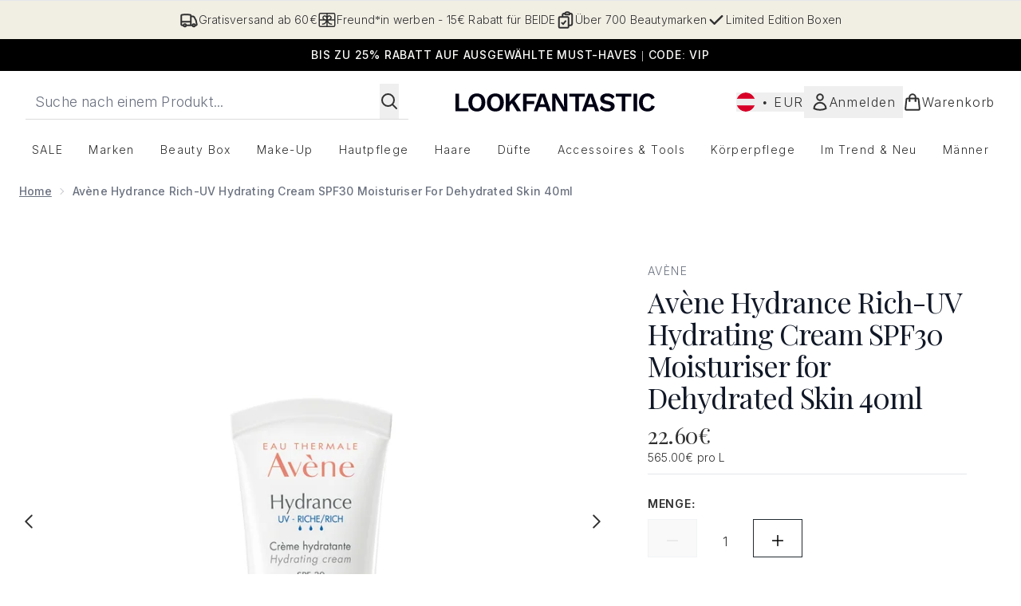

--- FILE ---
content_type: text/html
request_url: https://www.lookfantastic.at/fragments/productGalleryFragment?masterSku=12312812
body_size: -1669
content:
<figure class="carouselImages min-w-full"> <picture> <source srcset="https://www.lookfantastic.at/images?url=https://static.thcdn.com/productimg/original/12312812-1655134843740879.jpg&format=webp&auto=avif&width=472&height=472&fit=cover 1x, https://www.lookfantastic.at/images?url=https://static.thcdn.com/productimg/original/12312812-1655134843740879.jpg&format=webp&auto=avif&width=472&height=472&fit=cover&dpr=2 2x" media="(max-width: 430px)"><source srcset="https://www.lookfantastic.at/images?url=https://static.thcdn.com/productimg/original/12312812-1655134843740879.jpg&format=webp&auto=avif&width=700&height=700&fit=cover 1x, https://www.lookfantastic.at/images?url=https://static.thcdn.com/productimg/original/12312812-1655134843740879.jpg&format=webp&auto=avif&width=700&height=700&fit=cover&dpr=2 2x" media="(max-width: 640px)"><source srcset="https://www.lookfantastic.at/images?url=https://static.thcdn.com/productimg/original/12312812-1655134843740879.jpg&format=webp&auto=avif&width=800&height=800&fit=cover 1x, https://www.lookfantastic.at/images?url=https://static.thcdn.com/productimg/original/12312812-1655134843740879.jpg&format=webp&auto=avif&width=800&height=800&fit=cover&dpr=2 2x" media="(max-width: 768px)"><source srcset="https://www.lookfantastic.at/images?url=https://static.thcdn.com/productimg/original/12312812-1655134843740879.jpg&format=webp&auto=avif&width=650&height=650&fit=cover 1x, https://www.lookfantastic.at/images?url=https://static.thcdn.com/productimg/original/12312812-1655134843740879.jpg&format=webp&auto=avif&width=650&height=650&fit=cover&dpr=2 2x" media="(max-width: 1024px)"><source srcset="https://www.lookfantastic.at/images?url=https://static.thcdn.com/productimg/original/12312812-1655134843740879.jpg&format=webp&auto=avif&width=820&height=820&fit=cover 1x, https://www.lookfantastic.at/images?url=https://static.thcdn.com/productimg/original/12312812-1655134843740879.jpg&format=webp&auto=avif&width=820&height=820&fit=cover&dpr=2 2x" media="(max-width: 1366px)">  <img src="https://www.lookfantastic.at/images?url=https://static.thcdn.com/productimg/original/12312812-1655134843740879.jpg&format=webp&auto=avif&width=1200&height=1200&fit=cover" srcset="https://www.lookfantastic.at/images?url=https://static.thcdn.com/productimg/original/12312812-1655134843740879.jpg&format=webp&auto=avif&width=1200&height=1200&fit=cover 1x, https://www.lookfantastic.at/images?url=https://static.thcdn.com/productimg/original/12312812-1655134843740879.jpg&format=webp&auto=avif&width=1200&height=1200&fit=cover&dpr=2 2x" alt="Bild" loading="eager" width="1200" height="1200" class="snap-center h-full object-cover mx-auto" decoding="auto" fetchpriority="auto">  </picture>    </figure><figure class="carouselImages min-w-full"> <picture> <source srcset="https://www.lookfantastic.at/images?url=https://static.thcdn.com/productimg/original/12312812-1005134843763331.jpg&format=webp&auto=avif&width=472&height=472&fit=cover 1x, https://www.lookfantastic.at/images?url=https://static.thcdn.com/productimg/original/12312812-1005134843763331.jpg&format=webp&auto=avif&width=472&height=472&fit=cover&dpr=2 2x" media="(max-width: 430px)"><source srcset="https://www.lookfantastic.at/images?url=https://static.thcdn.com/productimg/original/12312812-1005134843763331.jpg&format=webp&auto=avif&width=700&height=700&fit=cover 1x, https://www.lookfantastic.at/images?url=https://static.thcdn.com/productimg/original/12312812-1005134843763331.jpg&format=webp&auto=avif&width=700&height=700&fit=cover&dpr=2 2x" media="(max-width: 640px)"><source srcset="https://www.lookfantastic.at/images?url=https://static.thcdn.com/productimg/original/12312812-1005134843763331.jpg&format=webp&auto=avif&width=800&height=800&fit=cover 1x, https://www.lookfantastic.at/images?url=https://static.thcdn.com/productimg/original/12312812-1005134843763331.jpg&format=webp&auto=avif&width=800&height=800&fit=cover&dpr=2 2x" media="(max-width: 768px)"><source srcset="https://www.lookfantastic.at/images?url=https://static.thcdn.com/productimg/original/12312812-1005134843763331.jpg&format=webp&auto=avif&width=650&height=650&fit=cover 1x, https://www.lookfantastic.at/images?url=https://static.thcdn.com/productimg/original/12312812-1005134843763331.jpg&format=webp&auto=avif&width=650&height=650&fit=cover&dpr=2 2x" media="(max-width: 1024px)"><source srcset="https://www.lookfantastic.at/images?url=https://static.thcdn.com/productimg/original/12312812-1005134843763331.jpg&format=webp&auto=avif&width=820&height=820&fit=cover 1x, https://www.lookfantastic.at/images?url=https://static.thcdn.com/productimg/original/12312812-1005134843763331.jpg&format=webp&auto=avif&width=820&height=820&fit=cover&dpr=2 2x" media="(max-width: 1366px)">  <img src="https://www.lookfantastic.at/images?url=https://static.thcdn.com/productimg/original/12312812-1005134843763331.jpg&format=webp&auto=avif&width=1200&height=1200&fit=cover" srcset="https://www.lookfantastic.at/images?url=https://static.thcdn.com/productimg/original/12312812-1005134843763331.jpg&format=webp&auto=avif&width=1200&height=1200&fit=cover 1x, https://www.lookfantastic.at/images?url=https://static.thcdn.com/productimg/original/12312812-1005134843763331.jpg&format=webp&auto=avif&width=1200&height=1200&fit=cover&dpr=2 2x" alt="Bild" loading="eager" width="1200" height="1200" class="snap-center h-full object-cover mx-auto" decoding="auto" fetchpriority="auto">  </picture>    </figure><figure class="carouselImages min-w-full"> <picture> <source srcset="https://www.lookfantastic.at/images?url=https://static.thcdn.com/productimg/original/12312812-1565134843787568.jpg&format=webp&auto=avif&width=472&height=472&fit=cover 1x, https://www.lookfantastic.at/images?url=https://static.thcdn.com/productimg/original/12312812-1565134843787568.jpg&format=webp&auto=avif&width=472&height=472&fit=cover&dpr=2 2x" media="(max-width: 430px)"><source srcset="https://www.lookfantastic.at/images?url=https://static.thcdn.com/productimg/original/12312812-1565134843787568.jpg&format=webp&auto=avif&width=700&height=700&fit=cover 1x, https://www.lookfantastic.at/images?url=https://static.thcdn.com/productimg/original/12312812-1565134843787568.jpg&format=webp&auto=avif&width=700&height=700&fit=cover&dpr=2 2x" media="(max-width: 640px)"><source srcset="https://www.lookfantastic.at/images?url=https://static.thcdn.com/productimg/original/12312812-1565134843787568.jpg&format=webp&auto=avif&width=800&height=800&fit=cover 1x, https://www.lookfantastic.at/images?url=https://static.thcdn.com/productimg/original/12312812-1565134843787568.jpg&format=webp&auto=avif&width=800&height=800&fit=cover&dpr=2 2x" media="(max-width: 768px)"><source srcset="https://www.lookfantastic.at/images?url=https://static.thcdn.com/productimg/original/12312812-1565134843787568.jpg&format=webp&auto=avif&width=650&height=650&fit=cover 1x, https://www.lookfantastic.at/images?url=https://static.thcdn.com/productimg/original/12312812-1565134843787568.jpg&format=webp&auto=avif&width=650&height=650&fit=cover&dpr=2 2x" media="(max-width: 1024px)"><source srcset="https://www.lookfantastic.at/images?url=https://static.thcdn.com/productimg/original/12312812-1565134843787568.jpg&format=webp&auto=avif&width=820&height=820&fit=cover 1x, https://www.lookfantastic.at/images?url=https://static.thcdn.com/productimg/original/12312812-1565134843787568.jpg&format=webp&auto=avif&width=820&height=820&fit=cover&dpr=2 2x" media="(max-width: 1366px)">  <img src="https://www.lookfantastic.at/images?url=https://static.thcdn.com/productimg/original/12312812-1565134843787568.jpg&format=webp&auto=avif&width=1200&height=1200&fit=cover" srcset="https://www.lookfantastic.at/images?url=https://static.thcdn.com/productimg/original/12312812-1565134843787568.jpg&format=webp&auto=avif&width=1200&height=1200&fit=cover 1x, https://www.lookfantastic.at/images?url=https://static.thcdn.com/productimg/original/12312812-1565134843787568.jpg&format=webp&auto=avif&width=1200&height=1200&fit=cover&dpr=2 2x" alt="Bild" loading="eager" width="1200" height="1200" class="snap-center h-full object-cover mx-auto" decoding="auto" fetchpriority="auto">  </picture>    </figure><figure class="carouselImages min-w-full"> <picture> <source srcset="https://www.lookfantastic.at/images?url=https://static.thcdn.com/productimg/original/12312812-7325134843808913.jpg&format=webp&auto=avif&width=472&height=472&fit=cover 1x, https://www.lookfantastic.at/images?url=https://static.thcdn.com/productimg/original/12312812-7325134843808913.jpg&format=webp&auto=avif&width=472&height=472&fit=cover&dpr=2 2x" media="(max-width: 430px)"><source srcset="https://www.lookfantastic.at/images?url=https://static.thcdn.com/productimg/original/12312812-7325134843808913.jpg&format=webp&auto=avif&width=700&height=700&fit=cover 1x, https://www.lookfantastic.at/images?url=https://static.thcdn.com/productimg/original/12312812-7325134843808913.jpg&format=webp&auto=avif&width=700&height=700&fit=cover&dpr=2 2x" media="(max-width: 640px)"><source srcset="https://www.lookfantastic.at/images?url=https://static.thcdn.com/productimg/original/12312812-7325134843808913.jpg&format=webp&auto=avif&width=800&height=800&fit=cover 1x, https://www.lookfantastic.at/images?url=https://static.thcdn.com/productimg/original/12312812-7325134843808913.jpg&format=webp&auto=avif&width=800&height=800&fit=cover&dpr=2 2x" media="(max-width: 768px)"><source srcset="https://www.lookfantastic.at/images?url=https://static.thcdn.com/productimg/original/12312812-7325134843808913.jpg&format=webp&auto=avif&width=650&height=650&fit=cover 1x, https://www.lookfantastic.at/images?url=https://static.thcdn.com/productimg/original/12312812-7325134843808913.jpg&format=webp&auto=avif&width=650&height=650&fit=cover&dpr=2 2x" media="(max-width: 1024px)"><source srcset="https://www.lookfantastic.at/images?url=https://static.thcdn.com/productimg/original/12312812-7325134843808913.jpg&format=webp&auto=avif&width=820&height=820&fit=cover 1x, https://www.lookfantastic.at/images?url=https://static.thcdn.com/productimg/original/12312812-7325134843808913.jpg&format=webp&auto=avif&width=820&height=820&fit=cover&dpr=2 2x" media="(max-width: 1366px)">  <img src="https://www.lookfantastic.at/images?url=https://static.thcdn.com/productimg/original/12312812-7325134843808913.jpg&format=webp&auto=avif&width=1200&height=1200&fit=cover" srcset="https://www.lookfantastic.at/images?url=https://static.thcdn.com/productimg/original/12312812-7325134843808913.jpg&format=webp&auto=avif&width=1200&height=1200&fit=cover 1x, https://www.lookfantastic.at/images?url=https://static.thcdn.com/productimg/original/12312812-7325134843808913.jpg&format=webp&auto=avif&width=1200&height=1200&fit=cover&dpr=2 2x" alt="Bild" loading="eager" width="1200" height="1200" class="snap-center h-full object-cover mx-auto" decoding="auto" fetchpriority="auto">  </picture>    </figure>

--- FILE ---
content_type: text/html
request_url: https://www.lookfantastic.at/fragments/productThumbnailFragment?masterSku=12312812
body_size: -1889
content:
<li class="mr-6"><button class="product-thumbnail" aria-label="Bild öffnen  2 (Avène Hydrance Rich-UV Hydrating Cream SPF30 Moisturiser for Dehydrated Skin 40ml)"><figure class="pointer-events-none thumbnail-image aspect-square"> <picture>   <img src="https://www.lookfantastic.at/images?url=https://static.thcdn.com/productimg/original/12312812-1655134843740879.jpg&format=webp&auto=avif&width=100&height=100&fit=cover" alt="Bild" loading="lazy" width="100" height="100" class="max-w-none cursor-pointer  object-cover mx-auto" decoding="auto" fetchpriority="low">  </picture>    </figure></button></li><li class="mr-6"><button class="product-thumbnail" aria-label="Bild öffnen  3 (Avène Hydrance Rich-UV Hydrating Cream SPF30 Moisturiser for Dehydrated Skin 40ml)"><figure class="pointer-events-none thumbnail-image aspect-square"> <picture>   <img src="https://www.lookfantastic.at/images?url=https://static.thcdn.com/productimg/original/12312812-1005134843763331.jpg&format=webp&auto=avif&width=100&height=100&fit=cover" alt="Bild" loading="lazy" width="100" height="100" class="max-w-none cursor-pointer  object-cover mx-auto" decoding="auto" fetchpriority="low">  </picture>    </figure></button></li><li class="mr-6"><button class="product-thumbnail" aria-label="Bild öffnen  4 (Avène Hydrance Rich-UV Hydrating Cream SPF30 Moisturiser for Dehydrated Skin 40ml)"><figure class="pointer-events-none thumbnail-image aspect-square"> <picture>   <img src="https://www.lookfantastic.at/images?url=https://static.thcdn.com/productimg/original/12312812-1565134843787568.jpg&format=webp&auto=avif&width=100&height=100&fit=cover" alt="Bild" loading="lazy" width="100" height="100" class="max-w-none cursor-pointer  object-cover mx-auto" decoding="auto" fetchpriority="low">  </picture>    </figure></button></li><li class="mr-6"><button class="product-thumbnail" aria-label="Bild öffnen  5 (Avène Hydrance Rich-UV Hydrating Cream SPF30 Moisturiser for Dehydrated Skin 40ml)"><figure class="pointer-events-none thumbnail-image aspect-square"> <picture>   <img src="https://www.lookfantastic.at/images?url=https://static.thcdn.com/productimg/original/12312812-7325134843808913.jpg&format=webp&auto=avif&width=100&height=100&fit=cover" alt="Bild" loading="lazy" width="100" height="100" class="max-w-none cursor-pointer  object-cover mx-auto" decoding="auto" fetchpriority="low">  </picture>    </figure></button></li>